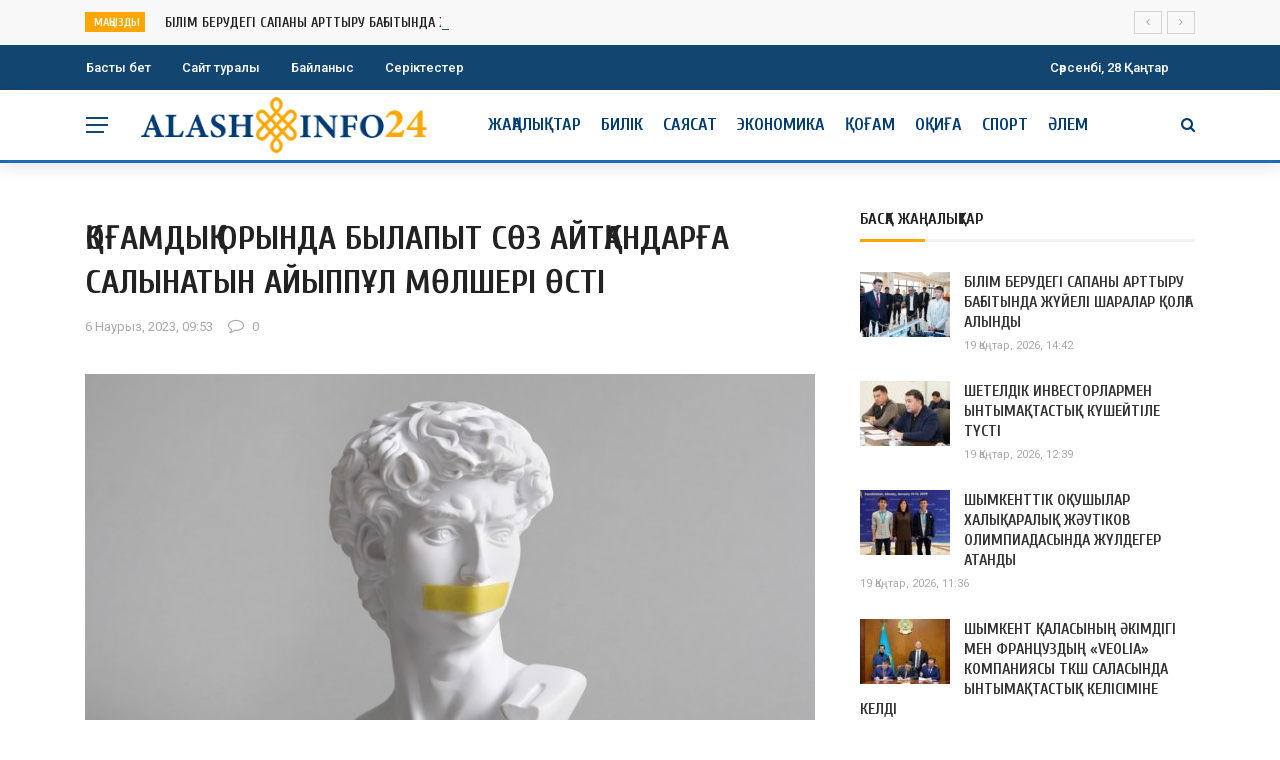

--- FILE ---
content_type: text/css
request_url: https://alashinfo.kz/wp-content/themes/rubik/css/responsive.css?ver=6.0
body_size: 7617
content:
@media (min-width: 1360px){
    .canvas-menu-wrap.right {
        float: right;
        margin-right: 40px;
    }
    /** Tech 1 Grid */
    .module-tech-grid .bkmodule-fw ul li {
        height: 220px;
    }    
    .module-tech-grid .bkmodule-fw ul li:nth-child(4), 
    .module-tech-grid .bkmodule-fw ul li:nth-child(5), 
    .module-tech-grid .bkmodule-fw ul li:nth-child(6) {
        height: 280px;
    }
    .module-tech-grid .bkmodule-fw ul li:first-child {
        height: 440px;
    }
    /** Pyramid Grid **/
    .module-pyramid-grid .bkmodule-fw ul li {
        height: 260px;
    }
    .module-pyramid-grid .bkmodule-fw ul li:first-child , .module-pyramid-grid .bkmodule-fw ul li:nth-child(2) {
        height: 360px;
    }
    /** Grid 1 **/
    .module-grid-1 .bkmodule-fw ul li:first-child, .module-grid-1 .bkmodule-fw ul li:nth-child(2) {
        height: 360px;
    }
    .module-grid-1 .bkmodule-fw ul li {
        height: 240px;
    }
    /** Grid 2 **/
    .module-grid-2 .bkmodule-fw ul li:first-child {
        height: 500px;
    }
    .module-grid-2 .bkmodule-fw ul li, .module-grid-2 .bkmodule-fw ul li:nth-child(2) {
        height: 250px;
    }
    /** Grid 3 **/
    .module-grid-3 .bkmodule-fw ul li:first-child {
        height: 500px;
    }
    .module-grid-3 .bkmodule-fw ul li {
        height: 250px;
    }
    /** Grid 4 **/
    .module-grid-4 .bkmodule-fw ul li:first-child {
        height: 520px;
    }
    .module-grid-4 .bkmodule-fw ul li {
        height: 260px;
    }
    /** Grid 5 **/
    .module-grid-5 .bkmodule-fw ul li:first-child {
        height: 520px;
    }
    .module-grid-5 .bkmodule-fw ul li {
        height: 260px;
    }
    /** Grid 6 **/
    .module-grid-6 .bkmodule-fw .grid6-col:first-child .content_in {
        height: 520px;
    }
    .module-grid-6 .bkmodule-fw .grid6-col .content_in {
        height: 260px;
    }
    /** Grid 9 **/
    .module-grid-9 .bkmodule-fw ul li:first-child {
        height: 480px;
    }
    .module-grid-9 .bkmodule-fw ul li {
        height: 240px;
    }
    /** Grid 10 **/
    .module-grid-10 .bkmodule-fw .grid10-col:first-child .content_in {
        height: 480px;
    }
    .module-grid-10 .bkmodule-fw .grid10-col .content_in {
        height: 240px;
    }
    /** Grid 11 **/
    .module-grid-11 .bkmodule-fw .grid11-col-1 .content_in:first-child, .module-grid-11 .bkmodule-fw .grid11-col-3 .content_in:last-child {
        height: 480px;
    }
    .module-grid-11 .bkmodule-fw .grid11-col .content_in {
        height: 240px;
    }
}
@media (max-width: 1109px){
    #page-wrap {
        width: 1000px;
    }
    .bkwrapper {
        width: 1000px !important;
        margin-left: auto !important;
        margin-right: auto !important;
    }
    .bkmodule {
        margin-left: 0;
        margin-right: 0;
        width: 100%;
    }
    /*** header ***/
    .header-inner {
        display: inherit;   
    }
    .header .logo img {
        width: inherit;
    }
    .header .logo a {
        display: block;
        display: inline-block;
    }
    .header .logo {
        float: none;
        text-align: center;
        width: 100%;
        display: inline-block;                
     }
    .header-wrap .header-banner {
        display: block;
        width: 100%;
        text-align: center;
        margin-top: 20px;
    }       
    .header-social {
        position: static;
    }  
    .header-social li {
        float: none;
        display: inline-block;
    }   
    .header-social ul {
        margin-bottom: 0;
    }
    .bk-header-index-wrap li {
        width: 25%;
    }
    .bk-header-index-wrap li:last-child {
        display: none;
    }
    /*** Top menu ***/    
    #main-search input {
        text-align: center;
        padding-right: 50px;  
    }
/*** module-feature2 ***/
    .module-feature2 .readmore {
        display: none;
    }
    .module-feature2 .content_out .excerpt {
        margin-bottom: 0;
    }
    .module-feature2 .content_out .meta-wrap {
        margin-top: 20px;
    }
/** Feature Slider **/
    .module-boxed-slider .flexslider {
        height: 480px;
    }
    .module-boxed-slider .flexslider .item .thumb {
        height: 480px;
    }
    .has-sb .module-boxed-slider .flexslider {
        height: 400px;
    }
    .has-sb .module-boxed-slider .flexslider .item .thumb {
        height: 400px;
    }
/** module-fw-slider **/
    .module-fw-slider .flexslider {
        height: 460px;
    }
    .module-fw-slider .flexslider .item .thumb {
        height: 460px;
    }
/*** Single Page ***/
    #bk-parallax-feat, #bk-fw-feat {
        height: 480px;
    }
    #bk-parallax-feat .s-feat-img {
        height: 480px;
        background-position: 50% 50% !important;
        background-attachment: initial;
    }
    #bk-fw-feat .s-feat-img {
        height: 480px;
    }
    .bk-embed-video, .bk-embed-audio {
        width: 40%;
    }   
}
@media (min-width: 991px){
    .canvas-menu-wrap.right {
        float: right;
        margin-right: 40px;
        margin-left: 30px;
    }
    .header-3 .main-nav .canvas-menu-wrap.right {
        float: right;
        margin-right: 10px;
        margin-left: 30px;
    }
    .header-6 .main-nav .canvas-menu-wrap.right {
        float: right;
        margin-right: 60px;
        margin-left: 30px;
    }
}
@media (max-width: 991px){
    #page-wrap {
        width: 780px;
    }
    .bkwrapper {
        width: 780px !important;
        margin-left: auto !important;
        margin-right: auto !important;
    }
    .container {
        margin-left: 0;
        margin-right: 0;
        width: 100%;
    }
    .rubik-show-991 {
        display: block;
    }
    .rubik-hidden-991 {
        display: none;
    }
    .ajax-search-result .s-list .content_out.small-post:nth-child(3) {
        margin-top: 30px;
    }
    .ajax-search-result .s-list .content_out.small-post:nth-child(3n+1) {
        clear: none;
    }
    .ajax-search-result .s-list .content_out.small-post:nth-child(2n+1) {
        clear: both;
    }
    /*** Menus ***/
    .main-nav-container {
        width: 100%;
    }
    .rubik-sticky-header .header-logo-wrapper {
        padding-right :0;
    }
    .bk-page-header .main-nav, .bk-page-header .main-nav-container {
        border-top: 0 !important;
    }
    /** Header 1 **/
    .header-1 .header-wrap .canvas-menu-wrap .logo {
        display: table-cell;
        vertical-align: middle;
    }
    .header-1 .header-wrap .canvas-menu-wrap .logo img{
        max-height: 55px;
        margin-left: 50px;
        display: block;
    }
    .header-1 .main-nav .canvas-menu-wrap {
        display: table;
    }
    .header-1 .header-logo-wrapper, .top-bar,
    .header-12 .header-logo-wrapper {
        display: none;
    }
    /** header 2 **/
    .header-2 .main-nav .canvas-menu-wrap, .header-5 .main-nav .canvas-menu-wrap, .canvas-menu-wrap {
        margin-right: 0;
    }
    /** Header 3 ***/
    .header-3 .main-nav .canvas-menu-wrap {
        margin-right: 30px;
    }
    .header-3 .main-nav .canvas-menu-wrap {
        display: block;
    }
    .header-3 .main-nav .header-logo-wrapper {
        padding-right: 0;
    }
    .header-3 .main-nav .header-logo-wrapper img, .header-4 .header-wrap .canvas-menu-wrap .logo img {
        max-height: 80px;
        width: auto;
    }
    .header-3 .header-wrap .logo, .header-4 .header-wrap .canvas-menu-wrap .logo  {
        line-height: 101px;   
    }
    .main-menu, .header-type-2 .main-menu, .header-type-2 .logo, .header-3 .main-menu{
        display: none;   
    }
    /** Header 4 **/
    .header-4 .main-nav .canvas-menu-wrap {
        display: table;
        border-bottom: 0;
    }
    /** Header 6 **/
    .header-6 .main-nav-inner {
        padding: 0;
        width: 100% !important;
    }
    .header-6 .main-nav-container {
        box-sizing: border-box !important;
    }    
    
    .header-7 .header-wrap .logo {
        line-height: 66px;
    }
    .header-7 .main-nav .header-logo-wrapper img {
        max-height: 60px;
        width: auto;
    }
    .header-12 .main-nav .ajax-search-wrap, .header-12 .main-nav .rubik-ajax-search-bg {
        display: block;
    }
    /** Header Index **/
    .bk-header-index-wrap li {
        width: 33.333%;
    }
    .bk-header-index-wrap li:nth-child(4) {
        display: none;
    }
/*** Module Feature 1 ***/
    .module-feature1 .primary-post h4 {
        font-size: 24px !important;
    }
    .module-feature1 .content_in .title {
        font-size: 20px !important;
    }
    .module-feature1 .content_in .post-wrap {
        height: 280px;
    }
/*** module-feature2 ***/
    .module-feature2 .feat-img {
        float: none;
    }
    .module-feature2 .flexslider {
        height: auto !important;
    }
    .module-feature2 .post-c-wrap {
        padding-left: 15px;
        margin-top: 26px;
    }
    .module-feature2 .flex-direction-nav {
        height: 50px;
        margin-top: 30px;
        position: relative;
    }
    .module-feature2 .flex-direction-nav li a.flex-next, .module-feature2 .flexslider:hover .flex-next {
        left: 65px;
        right: inherit;
    }
    .module-feature2 .flex-direction-nav li a.flex-prev, .module-feature2 .flexslider:hover .flex-prev {
        left: 15px;
        right: inherit;
    }
    .module-feature2 .content_out .excerpt {
        max-height: inherit;
    }
/*** Module Feature 3 **/
    .module-feature3-block .rubik-featured3-main .thumb, .module-feature4-block .rubik-featured4-main .thumb {
        height: 420px;
    }
    .module-feature3-block .list-small-post li, .module-feature4-block .list-small-post .small-post {
        border-color: rgba(0, 0, 0, 0.16);
    }
    .module-feature3-block .list-small-post li:nth-child(2n+2) {
        border-right: 0;
    }
    .module-feature3-block .list-small-post, .module-feature4-block .list-small-post {
        margin-top: 30px;
    }
    .module-feature3-block .list-small-post li:nth-child(n+3) {
        margin-top: 30px;
    }
/*** Grid Carousel ***/
    .module-grid-carousel .carousel-single-item .post-c-wrap .title {
        font-size: 24px !important;
    }
    .module-grid-carousel .carousel-double-item .post-c-wrap .title {
        font-size: 22px !important;
    }
/*** module-hero ***/
    .module-hero > div.row > div {
        margin-top: 30px;
    }
    
    .module-hero > div.row > div:first-child, .module-hero > div.row > div:first-child .list-small-post li:last-child {
        margin-top: 0;
    }
    .module-hero .small-posts-col:first-child {
        padding-right: 15px;
        margin-bottom: 30px;
    }
    .module-hero .small-posts-col:first-child .content_in {
        padding-right: 15px;
    }
    
    .module-hero .small-posts-col:last-child {
        padding-left: 15px;
        clear: both;
        margin-top: 30px;
    }
    .module-hero .small-posts-col:last-child .content_in {
        padding-left: 15px;
    }
    .module-hero .small-posts-col:last-child li:last-child {
        margin-top: 0;
    }
    .module-hero .large-post {
        padding-left: 15px;
        padding-right: 15px;
        margin-bottom: 30px;
    }
/** Featured Slider **/
    .featured-slider-wrapper, .gallery-wrap, .slick-initialized .bk-slick-thumbnail {
        max-height: 480px;
    }
/** Boxed Slider **/
    .module-boxed-slider .flexslider {
        height: 420px;
    }
    .module-boxed-slider .flexslider .item .thumb {
        height: 420px;
    }
/** Tech Grid & Pyramid Grid**/
    .module-tech-grid ul li .post-c-inner, .module-pyramid-grid ul li .post-c-inner {
        padding: 15px !important;
    }
    .module-tech-grid ul li .title, .module-pyramid-grid ul li .title {
        font-size: 20px !important;
    }
    .module-tech-grid ul li:first-child .title {
        font-size: 24px !important;
    }
/** Pyramid Grid **/
    .module-pyramid-grid ul li .title {
        font-size: 20px !important;
    }
    .module-pyramid-grid ul li:first-child .title, .module-pyramid-grid ul li:nth-child(2) .title {
        font-size: 24px !important;
    }
    .module-pyramid-grid ul li:first-child , .module-pyramid-grid ul li:nth-child(2) {
        height: 300px
    }
/** module-fw-slider **/   
    .module-fw-slider .flexslider {
        height: 400px;
    } 
    .module-fw-slider .flexslider .item .thumb {
        height: 400px;
    }
    .module-fw-slider .post-c-wrap .post-c-inner, .module-boxed-slider .post-c-wrap .post-c-inner{
        width: 80%;
    }
/*** module-row ***/
    .module-row ul li:nth-child(2n+1) {
        clear: both;
    }
    .module-row ul li:nth-child(n+3), .module-row.layout-4.wsb-module ul li:nth-child(n+3) {
        margin-top: 30px;
    }
    .module-row ul li:nth-child(3n+1), .module-row.layout-4.wsb-module ul li:nth-child(3n+1) {
        clear: none;
    }
    .module-row.layout-4.wsb-module ul li:nth-child(2n+1) {
        clear: both;
    }
/*** Block 2 FW ***/
    .module-block-2-fw .content_out.small-post:nth-child(3) {
        margin-top: 30px;
    }
    .module-block-2-fw .content_out.small-post:nth-child(3n+1) {
        clear: none;
    }
    .module-block-2-fw .content_out.small-post:nth-child(2n+1) {
        clear: both;
    }
/*** Block 5 FW **/
    .has-sb .module-block-5 ul li:nth-child(3n+1), .fullwidth .module-block-5 ul li:nth-child(4n+1) {
        clear: none;
    }
    .has-sb .module-block-5 ul li:nth-child(2n+1), .fullwidth .module-block-5 ul li:nth-child(3n+1) {
        clear: both;
    }
    .has-sb .module-block-5 ul li:nth-child(3), .fullwidth .module-block-5 ul li:nth-child(4) {
        margin-top: 25px;
    }
    .module-block-5 .post-c-wrap .title {
        font-size: 20px !important;
        margin-bottom: 2px;
    }
/** Row FW **/
    .module-row.fw-module ul li:nth-child(3n+1) {
        clear: none;
    }
    .module-row.fw-module ul li:nth-child(2n+1) {
        clear: both;
    }
    .module-row.fw-module ul li:nth-child(n+3) {
        margin-top: 40px;
    }
/*** bk-masonry ***/
    .fullwidth .bk-masonry-content .item:nth-child(n+3) {
        margin-top: 40px;
    }
/** Large Blog **/
    .module-large-blog ul li.col-md-6:nth-child(2) .content_out {
        margin-top: 60px;
    }
/*** Square Grid ***/
    .square-grid-3 ul li:nth-child(n+3){
        margin-top: 30px;
    }
/** Grid 1 **/
    .module-grid-1 ul li {
        width: 50%;
    }
    .module-grid-1 ul li:first-child .title, .module-grid-1 ul li:nth-child(2) .title {
        font-size: 22px !important;
    }
    .module-grid-1 ul li .title {
        font-size: 20px !important;
    }
/*** Grid 2 ***/
    .module-grid-2 ul li {
        width: 50%;
    }
    .module-grid-2 ul li:first-child .title {
        font-size: 22px !important;
    }
    .module-grid-2 ul li .title {
        font-size: 20px !important;
    }
/*** Grid 3 ***/
    .module-grid-3 ul li:first-child, .module-grid-3 ul li {
        width: 50%;
    }
    .module-grid-3 ul li:first-child .title {
        font-size: 22px !important;
    }
    .module-grid-3 ul li .title {
        font-size: 20px !important;
    }
/*** Grid 4 ***/
    .module-grid-4 ul li:nth-child(2), .module-grid-4 ul li {
        width: 50%;
    }
    .module-grid-4 ul li:last-child {
        width: 100%;
    }
    .module-grid-4 ul li:first-child .title {
        font-size: 22px !important;
    }
    .module-grid-4 ul li .title {
        font-size: 20px !important;
    }
/*** Grid 5 ***/
    .module-grid-5 ul li {
        width: 50%;
    }
    .module-grid-5 ul li:last-child {
        width: 100%;
    }
    .module-grid-5 ul li:first-child .title {
        font-size: 22px !important;
    }
    .module-grid-5 ul li .title {
        font-size: 20px !important;
    }
/** Grid 6 **/
    .module-grid-6 .grid6-col {
        position: static;
        width: 50%;
    }
    .module-grid-6 .grid6-col:last-child {
        width: 100%;
    }
    .module-grid-6 .grid6-col:last-child .content_in {
        width: 50%;
        float: left;
    }
    .module-grid-6 ul li:first-child .title {
        font-size: 22px !important;
    }
    .module-grid-6 ul li .title {
        font-size: 20px !important;
    }
/** Grid 7 **/
    .module-grid-7 .grid7-col {
        position: static;
        width: 100%;
        margin-top: 30px;
    }
    .module-grid-7 .grid7-col .content_out {
        width: 48%;
        float: left;
        margin-right: 4%;
    }
    .module-grid-7 .grid7-col .content_out:last-child {
        margin-right: 0;
        margin-top: 0;
    }
    .module-grid-7 .grid7-col:first-child {
        width: 100%;
        padding: 0;
        margin-top: 0;
    }
    .module-grid-7 .grid7-col:first-child .content_in .post-c-wrap {
        bottom: 0;
    }
    .module-grid-7 ul li:first-child .title {
        font-size: 24px !important;
    }
    .module-grid-7 ul li .title {
        font-size: 18px !important;
    } 
/** Grid 8 **/
    .module-grid-8 .grid8-col {
        position: static;
        width: 100%;
        margin-top: 30px;
    }
    .module-grid-8 .grid8-col .content_out {
        width: 48%;
        float: left;
        margin-right: 4%;
    }
    .module-grid-8 .grid8-col .content_out:last-child {
        margin-right: 0;
        margin-top: 0;
    }
    .module-grid-8 .grid8-col:first-child {
        width: 100%;
        padding: 0;
        margin-top: 0;
    }
    .module-grid-8 ul li:first-child .title {
        font-size: 24px !important;
    }
    .module-grid-8 .grid8-col:first-child .content_in .post-c-wrap {
        bottom: 0;
    }
    .module-grid-8 ul li .title {
        font-size: 18px !important;
    }
/** Grid 9 **/
    .module-grid-9 ul li {
        width: 50%;
    }
    .module-grid-9 ul li.grid-post-0 .title{
        font-size: 22px !important;
    }
    .module-grid-9 ul li.bk-post-title-small .title{
        font-size: 20px !important;
    }
/** Grid - 10 ***/
    .module-grid-10 .grid10-col {
        width: 50%;
        position: static;
        float: left;
    }
    .module-grid-10 .grid10-col.grid10-col-3 {
        width: 100%;
    }
    .module-grid-10 .grid10-col.grid10-col-3 > div {
        width: 50%;
        float: left;
    }
    .module-grid-10 .grid10-col:first-child .title {
        font-size: 22px !important;
    }
    .module-grid-10 .grid10-col .title {
        font-size: 20px !important;
    }
    .module-grid-10 .grid10-bottom-col {
        width: 100%;
    }
    .module-grid-10 .grid10-bottom-col > div {
        width: 50%;
        float: left;
    }
    /** Grid- 11 **/
    .module-grid-11 .grid11-col {
        width: 50%;
    }
    .module-grid-11 .grid11-col:last-child {
        width: 100%;
    }
    .module-grid-11 .grid11-col:last-child > div {
        width: 50%;
        float: left;
        height: 225px !important;
    }
    .module-grid-11 .grid11-col .title {
        font-size: 20px !important;
    }
    .module-grid-11 .grid11-col-1 .grid-post-0 .title, .module-grid-11 .grid11-col-3 .grid-post-6 .title {
        font-size: 22px !important;
    }
    /** Grid 14 **/
    .module-grid-14 ul li:first-child {
        width: 100%;
    }
    .module-grid-14 ul li {
        width: 33.33%;
        max-height: 320px;
    }
    .module-grid-14 ul li:nth-child(2) .post-c-wrap, .module-grid-14 ul li:nth-child(5) .post-c-wrap {
        border-left: 1px solid #e5e5e5;
    }
    .module-grid-14 li:nth-child(4) .post-c-wrap {
        border-left: 0;
        border-bottom: 0;
    }
    .module-grid-14 ul li:first-child .title {
        font-size: 24px !important;
    }
    .module-grid-14 ul li .title {
        font-size: 18px !important;
    }

/*** Youtube Playlist ***/
    .module-youtube-playlist.playlist-layout1 .bk-currently-playing {
        padding-right: 15px;
    }
    .module-youtube-playlist.playlist-layout1 .bk-playlist-videos {
        padding-left: 15px;
        padding-right: 15px;
    }
/*** Blog ***/
    .bk-blog-content {
        margin-right: 0;
    }
/** Sidebar **/
    .has-sb > div > .content-wrap, .has-left-sidebar > div > div {float: none !important;}
    
    .single .main, .single .sidebar {float: none !important;}
    
    .has-sb .sidebar {float: none !important;}
    
    .has-sb {
        width: 100%;
    }
    .sidebar-wrap {
        width: 100% !important;
    }
    .sidebar {
        border-left: none;
        padding-left: 15px !important;
        padding-right: 15px !important;
        margin-top: 52px;
    }
    .widget_latest_posts_3 .row-type h4, .widget_latest_posts_5 .row-type h4, .widget_latest_posts_7 .row-type:nth-child(n+2) h4 {
        font-size: 18px;
    }
/** Social Counter **/

/** Ads **/
    .bk-ads li {
        margin-top: 20px;
    }
    .bk-ads li:first-child {
        margin-top: 0;
    }
/*** Single Page ***/
    #bk-parallax-feat, #bk-fw-feat {
        height: 420px;
    }
    #bk-parallax-feat .s-feat-img {
        height: 420px;
    }
    #bk-fw-feat .s-feat-img {
        height: 420px;
    }
    .bk-embed-audio {
        height:150px !important;
    }
    .s-template-6 .s_header_col8 {
        position: static;
    }
/** Shortcode **/
    .bkparallaxsc, .bkparallaxsc .parallaximage {
        max-height: 430px;
    }
    .bkparallaxsc-details {
        padding: 0 100px;
    }
    .bkteamsc .team-member.four-item:nth-child(4n+1){
        clear: none;
    }
    .bkteamsc .team-member.four-item:nth-child(3n+1) {
        clear: both;
    }
    .bkteamsc .team-member.four-item:nth-child(n+4){
        margin-top: 30px;
    }
    /** Footer **/
    .footer-d3 .footer-sidebar, .footer_1_3 .footer-sidebar {
        width: 100% !important;
    }
    .footer-sidebar {
        padding-left: 25px !important;
        padding-right: 25px !important;
    }
    .footer-sidebar:nth-child(n+2){
        margin-top: 40px;
    }
}
@media (max-width: 768px) {
    #page-wrap {
        width: 750px;
    }
    .bkwrapper {
        width: 750px !important;
        margin-left: auto !important;
        margin-right: auto !important;
    }
    .module-title, .page-title {
        margin-bottom: 44px;
    }
    .has-sb .bk-masonry-wrap, .has-sb .module-title {
        margin-right: 0;
    }
    .ajax-search-result .s-list .content_out.small-post:nth-child(2) {
        margin-top: 30px;
    }
    .ajax-search-result .s-list .content_out.small-post:nth-child(2n+1) {
        clear: none;
    }
/** Module Hero **/
    .module-hero > div.row > div, .module-hero .list-small-post li:last-child, .module-hero > div.row > div:first-child .list-small-post li:last-child {
        margin-top: 30px;
    }
    .module-hero .small-posts-col:last-child li:last-child {
        margin-top: 30px;
    }
    .module-hero .content_in .post-c-wrap .title {
        font-size: 22px !important;
    }
    .module-hero .large-post .post-c-wrap .title {
        font-size: 24px !important;
    }
/*** Row type **/
    .module-row .row-type {
        width: 50%;
        padding: 0 15px;
        float: left;        
    }
    .bk-masonry-content .item{
        width: 50%;
        padding: 0 15px;        
    }
    .row-type h4 {
        font-size: 24px !important;
    }
    .row-type.col-sm-6  h4, .row-type.col-xs-6 h4 {
        font-size: 20px !important;
    }
    .module-row.layout-4.wsb-module ul li:nth-child(3n+1) {
	   clear: none;
    }
    .module-row.layout-4.wsb-module ul li:nth-child(2n+1) {
        clear: both;
    }
    .module-row.layout-4.wsb-module ul li:nth-child(n+4) {
    	margin-top: 0;
    }
    .module-row.layout-4.wsb-module ul li:nth-child(n+3) {
        margin-top: 40px;
    }
/*** Feature 3 **/
    .module-feature3-block .list-small-post li {
        border-right: 0 !important;
    }
    .module-feature3-block .list-small-post li .post-c-wrap {
        border-top: 1px solid rgba(0, 0, 0, 0.1);
    }
    .module-feature3-block .list-small-post li:first-child .post-c-wrap{
        border-top: 0;
    }
    .module-feature3-block .list-small-post li:nth-child(n+1) {
        margin-top: 0;
    }    
    .module-feature3-block .list-small-post li:nth-child(n+2) .post-c-wrap{
        margin-top: 15px;
        padding-top: 15px;
    }
    .module-feature3-block .large-post-content .title, .module-feature4-block .large-post-content .title {
        font-size: 24px !important;
    }
    .module-feature3-block .list-small-post .title, .module-feature4-block .list-small-post .title {
        font-size: 18px !important;
    }
/*** bk-slider-module ***/
    .bk-slider-module .flexslider .item h4 {
        font-size: 24px !important;
    }
    .bk-slider-module .flexslider .item, .bk-slider-module .flexslider {
        height: auto;
    }
/** SQuare Grid **/
    .module-square-grid .content_in .post-c-wrap .title {
        font-size: 24px !important;
    }
/** Carousel **/
    .module-carousel .post-c-wrap .title {
        font-size: 22px !important;
    }
    .module-carousel-type2 .post-c-wrap .title {
        font-size: 22px !important;
    }
/** Featured slider module **/
    .featured-slider-wrapper, .gallery-wrap, .slick-initialized .bk-slick-thumbnail {
        max-height: 455px;
    }
    .featured-slider-wrapper .post-c-wrap .title {
        font-size: 30px !important;
    }
/*** Module Feature 1 ***/
    .module-feature1 .primary-post h4 {
        font-size: 24px !important;
    }
    .module-feature1 .content_in .title {
        font-size: 22px !important;
    }
/** Block 1 **/
    .module-block-1 .list-small-post li:nth-child(n+2) .post-c-wrap {
        padding-top: 15px;
    }
    .fullwidth .module-block-1 .list-small-post li:nth-child(2) {
        margin-top: 25px;
    }
    .fullwidth .module-block-1 .post-c-wrap .title {
        font-size: 26px !important;
    }
    .fullwidth .module-block-1 .content_out.small-post h4, .content_out.small-post h4 {
        font-size: 17px !important;
    }
/*** Block 2 ***/
    .module-block-2 .content_out.small-post:nth-child(2) {
        margin-top: 30px;
    }
    
/*** Block 2 FW ***/
    .module-block-2-fw .content_out.small-post:nth-child(2), .module-block-2-fw .content_out.small-post:nth-child(3) {
        margin-top: 30px;
    }

/*** Block 3 ***/
    .module-block-3 .list-small-post li .post-c-wrap {
        padding-top: 15px;
    }
/*** Block 4 FW **/
    .module-block-4 .list-small-post li:nth-child(n+3) .post-c-wrap {
        padding-top: 15px;
    }
    .square-grid-type .post-c-wrap .title {
        font-size: 22px !important;
    }
/*** Block 5 FW ***/
    .module-block-5 ul li:nth-child(n+3) {
        margin-top: 25px;
    }
    .module-block-5 .post-c-wrap .title {
        font-size: 20px !important;
    }
    .fullwidth .module-block-5 ul li:nth-child(3n+1) {
        clear: none;
    }
    .fullwidth .module-block-5 ul li:nth-child(2n+1) {
        clear: both;
    }
/*** Block 6 ***/
    .module-block-6 .list-small-posts li .post-c-wrap {
        padding-top: 15px;
    }
/** Sidebar **/
    .related-box ul li:nth-child(n+2) {
        margin-top: 20px;
    }
/** Single page **/
    .bk-embed-video, .bk-embed-audio {
        top: 5%;   
    }
    
/** Shortcode **/
    .bkparallaxsc-details {
        padding: 0 50px !important;
    }
    .bkparallaxsc, .bkparallaxsc .parallaximage {
        max-height: 350px !important;
    }
    .bkteamsc .team-member.three-item:nth-child(3n+1), .bkteamsc .team-member.four-item:nth-child(3n+1){
        clear: none;
    }
    .bkteamsc .team-member.three-item:nth-child(n+4), .bkteamsc .team-member.four-item:nth-child(n+4){
        margin-top: 0;
    }
    .bkteamsc .team-member.three-item:nth-child(2n+1), .bkteamsc .team-member.four-item:nth-child(2n+1){
        clear: both;   
    }
    .bkteamsc .team-member.three-item:nth-child(n+3), .bkteamsc .team-member.four-item:nth-child(n+3){
        margin-top: 30px;
    }

    /*** Module Feature 1 ***/
    .module-feature1 .sub-post, .module-feature1 .sub-post:last-child {
        margin-top: 40px;
    }
    /*** Square Grid ***/
    .module-square-grid ul li:nth-child(n+2){
        margin-top: 30px;
    }
    /** Block 1 **/
    .module-block-1 .list-small-post {
        margin-top: 32px;
    }
    /** Block 3 **/
    .module-block-3 .large-post:nth-child(n+1) {
        margin-top: 25px;
    }
    .module-block-4 .item.square-grid-type:nth-child(n+1) {
        margin-top: 25px;
    }
    /** Module Block 11 **/
    .module-block-11 .bk-block-11-wrap .title, .module-block-12 .bk-block-12-wrap .title {
        font-size: 17px !important;
    }
    .module-block-11 ul li:nth-child(2) .post-c-wrap, .module-block-12 ul li:nth-child(2) .post-c-wrap {
        padding-top: 15px;
        border-top: 1px solid #f2f2f2;
    }
    .module-block-11 .content_out.small-post:nth-child(2), .module-block-12 .content_out.small-post:nth-child(2) {
        margin-top: 15px;
    }
    .footer-d2 .footer-sidebar {
        width: 100% !important;
    }
    .s-post-header {
        max-width: 100%;
    }
}
@media (max-width: 749px) {
    #page-wrap {
        width: 100%;
    }
    .rubik-sticky-header .main-nav-inner {
        padding: 0 15px;
    }
    .header-6 .rubik-sticky-header .main-nav-inner .main-nav-container {
        padding-left: 15px;
    }
    .canvas-menu-wrap .menu-title {
        opacity: 0;
        font-size: 0;
        height: 60px;
        overflow-y: hidden;
    }
    .header-3 .main-nav .header-logo-wrapper, .header-3 .main-nav .main-nav-container, .header-3 .main-nav .main-menu > ul > li,
    .bk-page-header.header-3 .main-menu > ul > li > a:after {
        height: 80px;
    }
    .header-3 .main-nav .header-logo-wrapper, .header-3 .main-nav .main-menu > ul > li > a, .header-3 .main-nav .ajax-form-search i {
        line-height: 80px;
    }
    .header-3 .main-nav .ajax-search-result {
        margin-top: 80px;
    }
    .header-3 .main-nav .canvas-menu-wrap {
        min-height: 80px;
    }
    .header-3 .main-nav .ajax-form input {
        height: 76px;
    }
    .header-3 .main-nav .header-logo-wrapper img {
        max-height: 50px;
        width: auto;
        max-width: 180px;
        height: auto;
    }
    .header-3 .header-wrap .logo, .header-4 .header-wrap .canvas-menu-wrap .logo {
        line-height: 76px;
    }
    .header-3 .main-nav .canvas-menu-wrap {
        margin-right: 15px;
    }
    .bk-ud-logout-mobile {
        display: block;
        padding: 0 10px;
    }
    .row-type h4 {
        font-size: 24px !important;
    }
    .row-type.col-sm-6 h4, .row-type.col-xs-6 h4 {
        font-size: 20px !important;
    }
    .square-grid-type .post-c-wrap .title  {
        font-size: 22px !important;        
    }    
    .bkwrapper {
        width: 100% !important;
        margin-left: auto !important;
        margin-right: auto !important;
    }
    .module-breaking-carousel .content_out.small-post .meta .post-date, .module-breaking-carousel .content_out.small-post .meta .post-category:after {
        display: none;
    }
    .container {
        padding-left: 15px;
        padding-right: 15px;
    }
    .module-hero .row-type, .module-row .row-type, .module-masonry .row-type, .bk-masonry-content .item {
        width: 100%;
        float: none;
    }
    .module-hero .row-type:nth-child(n+2), .module-row .row-type:nth-child(n+2), .module-masonry .row-type:nth-child(n+2), .bk-masonry-content .item:nth-child(2) {
        margin-top: 40px;
    }
    .module-hero .content_in .post-c-wrap .title {
        font-size: 22px !important;
    }
    .module-hero .large-post .post-c-wrap .title {
        font-size: 24px !important;
    }
/** Featured slider module **/
    .featured-slider-wrapper .post-c-wrap .title {
        font-size: 28px !important;
        margin: 12px 0;
    }
    
/** Feature 1 **/
    .module-feature2 .content_out h4 {
        font-size: 24px !important;
    }
    .module-feature2 .content_out .excerpt {
        font-size: 15px;
    }
    .module-feature2 .content_out .meta-wrap {
        margin-top: 15px;
    }
/*** Feature 3 **/
    .module-feature3-block .large-post-content .title, .module-feature4-block .large-post-content .title {
        font-size: 28px !important;
    }
/** Slider **/
    .bk-slider-module .flexslider .item h4 {
        font-size: 28px !important;
        margin: 15px 0;
    }
/*** Grid Carousel ***/
    .module-grid-carousel .carousel-single-item .post-c-wrap .title {
        font-size: 24px !important;
        margin: 10px 0 5px 0;
    }
    .module-grid-carousel .carousel-double-item .post-c-wrap .title {
        font-size: 22px !important;
        margin: 10px 0 5px 0;
    }
    .module-grid-carousel .carousel-single-item .thumb{
        height: 482px;
    }
    .module-grid-carousel .carousel-double-item .thumb{
        height: 240px;
    }
    .module-grid-carousel .post-c-wrap .post-c-inner {
        width: 95%;
    }
/** module-large-blog **/
    .module-large-blog .post-c-wrap .meta {
        font-size: 12px;
    }
    .module-large-blog .post-c-wrap h4 {
        font-size: 24px !important;
    }
    /** Tech Grid **/    
    .module-tech-grid ul li {
        width: 50%;
    }
    .module-tech-grid ul li:last-child {
        width: 100%;
    }
    .module-tech-grid ul li:first-child {
        width:100%;
    }
    .module-tech-grid ul li:nth-child(2), .module-tech-grid ul li:nth-child(3) { 
        width: 50%;
    }
    .module-tech-grid.normal-grid ul li:nth-child(1) {
        border-left: 0;
        border-right: 0;
    }
    .module-tech-grid.normal-grid ul li:nth-child(3) {
        border-left: 1px solid #fff;
        border-right: 0;
    }
    .module-tech-grid.normal-grid ul li:nth-child(4) {
        border-right: 1px solid #fff;
        border-left: 0;
    }
    .module-tech-grid.normal-grid ul li:nth-child(5) {
        border-left: 1px solid #fff;
        border-right: 0;
    }
    .module-tech-grid.normal-grid ul li:nth-child(6) {
        border-left: 0;
        border-right: 0;
    }
    .module-tech-grid ul li .title {
        font-size: 20px !important;
    }
    .module-tech-grid ul li:first-child .title {
        font-size: 24px !important;
    }
/** Pyramid Grid **/
    .module-pyramid-grid ul li {
        height: 300px;
    }
    .module-pyramid-grid ul li:nth-child(3), .module-pyramid-grid ul li:nth-child(4) {
        width: 50%;
    }
    .module-pyramid-grid ul li:nth-child(4) {
        border-right: 0;
    }
    .module-pyramid-grid ul li:nth-child(5) {
        width: 100%;
        border-left: 0;
    }
    .module-pyramid-grid ul li .title {
        font-size: 22px !important;
    }
    .module-pyramid-grid ul li:first-child .title, .module-pyramid-grid ul li:nth-child(2) .title {
        font-size: 24px !important;
    }
/** Grid 1 **/
    .module-grid-1 ul li, .module-grid-1 ul li:first-child, .module-grid-1 ul li:nth-child(2) {
        width: 100%;
    }
    .module-grid-1 ul li:first-child .title, .module-grid-1 ul li:nth-child(2) .title {
        font-size: 24px !important;
    }
    .module-grid-1 ul li .title {
        font-size: 22px !important;
    }
/*** Grid 2 ***/
    .module-grid-2 ul li:first-child, .module-grid-2 ul li:nth-child(2) {
        height: 225px;
    }
    .module-grid-2 ul li, .module-grid-2 ul li:first-child {
        width: 100%;
    }
    .module-grid-2 ul li:first-child .title {
        font-size: 24px !important;
    }
    .module-grid-2 ul li .title {
        font-size: 22px !important;
    }
/*** Grid 3 ***/
    .module-grid-3 ul li:first-child {
        height: 225px;
    }
    .module-grid-3 ul li:first-child, .module-grid-3 ul li {
        width: 100%;
    }
    .module-grid-3 ul li:first-child .title {
        font-size: 24px !important;
    }
    .module-grid-3 ul li .title {
        font-size: 22px !important;
    }
/*** Grid 4 ***/
    .module-grid-4 ul li:first-child {
        height: 225px;
    }
    .module-grid-4 ul li {
        width: 100% !important;
    }
    .module-grid-4 ul li:first-child .title {
        font-size: 24px !important;
    }
    .module-grid-4 ul li .title {
        font-size: 22px !important;
    }
    /*** Grid 5 ***/
    .module-grid-5 ul li:first-child {
        height: 225px;
    }
    .module-grid-5 ul li {
        width: 100% !important;
    }
    .module-grid-5 ul li:first-child .title {
        font-size: 24px !important;
    }
    .module-grid-5 ul li .title {
        font-size: 22px !important;
    }
/** Grid 6 **/
    .module-grid-6 .grid6-col:first-child .content_in {
        height: 225px;
        }
    .module-grid-6 .grid6-col {
        width: 100% !important;
    }
    .module-grid-6 .grid6-col .content_in {
        width: 100% !important;
    }
    .module-grid-6 ul li:first-child .title {
        font-size: 24px !important;
    }
    .module-grid-6 ul li .title {
        font-size: 22px !important;
    }
/** Grid 7 **/
    .module-grid-7 ul li:first-child .title {
        font-size: 22px !important;
    }
/** Grid 8 **/
    .module-grid-8 ul li:first-child .title {
        font-size: 22px !important;
    }
/** Grid 9 **/
    .module-grid-9 ul li:first-child {
        height: 225px;
    }
    .module-grid-9 ul li {
        width: 100% !important;
    }
    .module-grid-9 ul li.grid-post-0 .title {
        font-size: 24px !important;
    }
    .module-grid-9 ul li.bk-post-title-small .title {
        font-size: 22px !important;
    }
/** Grid - 10 ***/
    .module-grid-10 .grid10-col:first-child .content_in {
        height: 225px;
    }
    .module-grid-10 .grid10-col, .module-grid-10 .grid10-col:first-child {
        width: 100%;
    }
    .module-grid-10 .grid10-col.grid10-col-3 > div {
        width: 100%;
    }
    .module-grid-10 .grid10-col:first-child .title {
        font-size: 24px !important;
    }
    .module-grid-10 .grid10-col .title {
        font-size: 22px !important;
    }
    .module-grid-10 .grid10-bottom-col > div {
        width: 100%;
    }
    /** Grid- 11 **/
    .module-grid-11 .grid11-col {
        width: 100%;
    }
    .module-grid-11 .grid11-col > div {
        width: 100% !important;
        height: 225px !important;
    }
    .module-grid-11 .grid11-col .title {
        font-size: 22px !important;
    }
    .module-grid-11 .grid11-col-1 .grid-post-0 .title, .module-grid-11 .grid11-col-3 .grid-post-6 .title {
        font-size: 24px !important;
    }
    /** Grid 14 **/
    .module-grid-14 ul li {
        width: 50%;
    }
    .module-grid-14 ul li:nth-child(4) .post-c-wrap, .module-grid-14 ul li:nth-child(6) .post-c-wrap {
        border-left: 1px solid #e5e5e5;
    }
    .module-grid-14 ul li:nth-child(5) .post-c-wrap {
        border-left: 0;
        border-bottom: 0;
    }
    .module-grid-14 ul li:first-child .title {
        font-size: 22px !important;
    }
    /** Block 1 **/
    .fullwidth .module-block-1 .post-c-wrap .title {
        font-size: 24px !important;
    }
    /** Module Block 6 **/
    .module-block-6 .block6-medium-posts li {
        width: 50%;
        float: left;
        margin-top: 30px;
    }
    .module-block-6 .large-post .title {
        font-size: 24px !important; 
    }
    .module-block-6 .block6-medium-posts li .title {
        font-size: 20px !important;
    }
    /** Module Block 7 **/
    .module-block-7 .block7-small-posts li {
        width: 50%;
        float: left;
        margin-top: 30px;
    }
    .module-block-7 .large-post .title {
        font-size: 24px !important; 
    }
    .module-block-7 .block7-small-posts li:first-child .title {
        font-size: 20px !important;
    }
    /** Module Block 8 **/
    .module-block-8 .block8-small-posts {
        margin-top: 30px;
    }
    .module-block-8 .large-post .title {
        font-size: 24px !important;
    }
    .module-block-8 .block8-small-posts .small-post .title {
        font-size: 16px !important;
    }
    /** Classic Blog **/
    .module-classic-blog .post-c-wrap .title {
        font-size: 20px !important;
    }
/** Single page **/
    .s-post-header {
        padding: 0;
    }
    .single-page .article-wrap > .row {
        margin: 0;
    }
    .single-page .sidebar {
        margin-top: 32px;
    }
    .bk-score-box {
        margin: 0 auto;
        float: none;
    }
    .bk-review-box .bk-summary {
        width: 100%;
        float: none;
        margin-bottom: 32px;
        background-color: #f8f8f8;
        padding: 12px;
    }
    .bk-author-box .bk-author-avatar {
        float: none;
        text-align: center;
        margin-bottom: 8px;
    }
    .bk-author-box .author-info {
        padding-left: 0;
        position: relative;
        text-align: center;
    }
    .bk-author-box .author-info .bk-author-page-contact {
        position: static;
        margin-top: 15px;
    }
    
/**.bk-review-box **/
    .bk-review-box {
        margin: 0 0 16px 0 !important;
        width: 100% !important;
        
    }
    
/*** Single Page ***/
    #bk-parallax-feat, #bk-fw-feat {
        height: 350px;
    }
    #bk-parallax-feat .s-feat-img {
        height: 350px;
    }
    #bk-fw-feat .s-feat-img {
        height: 350px;
    }
    .bk-embed-video, .bk-embed-audio {
        min-width: 300px 
    }
    .s-post-header h1 {
        font-size: 28px !important;
    }
    .single-page .icon-play {
        font-size: 35px;
        width: 60px;
        height: 60px;
        line-height: 60px;
    }
    .single-page.bk-fullwidth .related-box .post-c-wrap h4 {
        font-size: 16px;
    }
/*** Footer ***/
    #footer-menu, .bk-copyright {
        float: none;
        text-align: center;
    }
    #footer-menu {
        margin-bottom: 4px;
    }
}
@media (max-width: 620px) {    

.footer-lower-right {
    float: left;
	}

    /** Header Index **/
    .bk-header-index-wrap li {
        width: 50%;
    }
    .bk-header-index-wrap li .title:before {
        display: none;
    }
    .bk-header-index-wrap li:nth-child(3) {
        display: none;
    }
    /** module-classic-blog **/
    .module-classic-blog .bk-mask {
        width: 100%;
        height: auto;
        margin-right: 0;
        float: none;
        overflow: hidden;
        margin-bottom: 20px;
    }
    .module-classic-blog.layout-2 .bk-mask {
        margin-left: 0;
        float: none;
    }
    .module-classic-blog .post-c-wrap {
        width: 100%;
        float: none;
        position: static;
    }   
    .module-classic-blog.layout-2 .post-c-wrap {
        right: auto;
        left: 0;
        float: none;
    }
    .square-grid-type .post-c-wrap .title  {
        font-size: 20px !important;        
    }   
    /** Carousel **/
    .module-carousel .post-c-wrap .title {
        font-size: 20px !important;
    }
    /** Row Type **/
    .row-type h4  {
        font-size: 24px !important;
    }
    .row-type.col-sm-6  h4, .row-type.col-xs-6 h4 {
        font-size: 20px !important;
    }
    /** Hero **/
    .module-hero .content_in .post-c-wrap .title {
        font-size: 20px !important;
    }
    .module-hero .large-post .post-c-wrap .title {
        font-size: 24px !important;
    }
    /** Grid 1 **/
    .module-grid-1 ul li:first-child .title, .module-grid-1 ul li:nth-child(2) .title {
        font-size: 20px !important;
    }
    .module-grid-1 ul li .title {
        font-size: 20px !important;
    }
/*** Grid 2 ***/
    .module-grid-2 ul li:first-child .title {
        font-size: 22px !important;
    }
    .module-grid-2 ul li .title {
        font-size: 20px !important;
    }
/*** Grid 3 ***/
    .module-grid-3 ul li:first-child .title {
        font-size: 22px !important;
    }
    .module-grid-3 ul li .title {
        font-size: 20px !important;
    }
/*** Grid 4 ***/
    .module-grid-4 ul li:first-child .title {
        font-size: 22px !important;
    }
    .module-grid-4 ul li .title {
        font-size: 20px !important;
    }
/*** Grid 5 ***/
    .module-grid-5 ul li:first-child .title {
        font-size: 22px !important;
    }
    .module-grid-5 ul li .title {
        font-size: 20px !important;
    }
/*** Grid 6 ***/
    .module-grid-6 ul li:first-child .title {
        font-size: 22px !important;
    }
    .module-grid-6 ul li .title {
        font-size: 20px !important;
    }
/** Grid 7 **/
    .module-grid-7 .grid7-col {
        position: static;
        width: 100%;
        margin-top: 30px;
    }
/** Grid 8 **/
    .module-grid-8 .grid8-col {
        position: static;
        width: 100%;
        margin-top: 30px;
    }
/** Grid 9 **/
    .module-grid-9 ul li.grid-post-0 .title {
        font-size: 22px !important;
    }
    .module-grid-9 ul li.bk-post-title-small .title {
        font-size: 20px !important;
    }    
/** Grid - 10 **/
    .module-grid-10 .grid10-col:first-child .title {
        font-size: 22px !important;
    }
    .module-grid-10 .grid10-col .title {
        font-size: 20px !important;
    }     
/** Grid 11 **/
    .module-grid-11 .grid11-col .title {
        font-size: 20px !important;
    }
    .module-grid-11 .grid11-col-1 .grid-post-0 .title, .module-grid-11 .grid11-col-3 .grid-post-6 .title {
        font-size: 22px !important;
    }  
/** Block 5 **/
    .module-block-5 .post-c-wrap .title {
        font-size: 18px !important;
    }  
/** Module Square Grid **/
    .module-square-grid .content_in .post-c-wrap .title {
        font-size: 20px !important;
    }
/** module-carousel **/
    .module-carousel .post-c-wrap .title {
        font-size: 20px !important;
    }
/* Grid 14 */
    .module-grid-14 ul li:first-child .title{
        font-size: 22px !important;
    }
/*** Grid Carousel ***/
    .module-grid-carousel .carousel-single-item .post-c-wrap .title {
        font-size: 22px !important;
    }
    .module-grid-carousel .carousel-double-item .post-c-wrap .title {
        font-size: 20px !important;
    }
/** module-fw-slider **/   
    .module-fw-slider .flexslider {
        height: 350px;
    } 
    .module-fw-slider .flexslider .item .thumb {
        height: 350px;
    }
    .module-fw-slider .post-c-wrap .post-c-inner, .module-boxed-slider .post-c-wrap .post-c-inner  {
        width: 95%;
    }
    .module-fw-slider.bkmodule-middle-center .post-c-wrap .post-c-inner:before,
    .module-fw-slider.bkmodule-middle-center .post-c-wrap .post-c-inner:after,
    .module-boxed-slider.bkmodule-middle-center .post-c-wrap .post-c-inner:before,
    .module-boxed-slider.bkmodule-middle-center .post-c-wrap .post-c-inner:after {
        width: 70%;
    }
/*** Featured 3 **/
    .module-feature3-block .rubik-featured3-main .thumb, .module-feature4-block .rubik-featured4-main .thumb {
        height: 350px;
    }
/** Row Type **/
    .row-type h4 {
        font-size: 24px !important;
    }
    .row-type.col-sm-6  h4, .row-type.col-xs-6 h4 {
        font-size: 20px !important;
    }
/** Large Blog **/
    .module-large-blog .post-c-wrap {
        padding: 0;
    }
    .module-large-blog .post-c-wrap h4 {
        font-size: 22px !important;
    }
/** Small Posts **/
    .fullwidth .module-block-1 .content_out.small-post h4, .content_out.small-post h4 {
        font-size: 16px !important;
    }
    /** Sidebar **/
    .widget_latest_posts_3 .row-type h4, .widget_latest_posts_5 .row-type h4, .widget_latest_posts_7 .row-type:nth-child(n+2) h4 {
        font-size: 18px !important;
    }
/** Single **/
    .s-template-5 .s_header_wraper .bk-post-subtitle {
        display: none;
            
    }    
}
@media (max-width: 600px) {
	
	.footer-lower-right {
    float: left;
	}
	
    .main-nav, .rubik-sticky-header {
        margin-top: 0 !important;
    }
    .header-1 .header-wrap .logo img {
        max-width: 80%;
    }
    .header-1 .header-wrap .canvas-menu-wrap .logo img{ 
        margin-left: 40px;
        max-height: 40px;
        width: auto;
        max-width: 140px;
        height: auto;
    }
    /* Mailchimp */
    .rubik-inline-subscribeform .mc4wp-form-fields {
        display: block;
    }
    .rubik-inline-subscribeform .mc4wp-form .bk_mailchimp_module_heading {
        max-width: 100%;
    }
    .module_mailchimp_shortcode .rubik-boxed-layout {
        padding-left: 20px !important;
        padding-right: 20px !important;
    }
    .rubik-inline-subscribeform .mc4wp-form-fields p {
        flex: 0 0 100%;
        padding-right: 0;
        margin-bottom: 15px;
    }
    /** Ticker **/
    .ticker-title {
        width: 0 !important;
        overflow: hidden;
    }
    .ticker-content, .ticker-swipe {
        left: 0 !important;
    }
    .ticker-controls {
        display: none !important;
    }
/** Single Page **/
    .article-content .alignright, .article-content .alignleft {
        width: 100% !important;
        text-align: center;
    }
    .article-content .bk-inline-post-box.alignleft {
        display: inline;
        float: left;
        margin-right: 25px;
        margin-bottom: 30px;
        text-align: left;
    }
    .article-content .bk-inline-post-box.alignright {
        display: inline;
        float: right;
        margin-left: 25px;
        margin-bottom: 30px;
        text-align: left;
    }
    blockquote:before {
        display: none;
    }
    blockquote {
        margin-left: 0;
        margin-right: 0;
        padding: 0;
    }
}
@media (max-width: 510px) {
	
	.footer-lower-right {
    float: left;
	}
	
    .location {
        display: none;
    }
    .bk-login-modal, .lwa-register.lwa-register-default {
        margin-left: -150px !important;
    }
    .lwa-modal {
        width: 300px !important;
    }
    .bk-breadcrumbs-wrap .breadcrumbs {
        padding: 16px 15px;
    }
    .main-nav-inner {   
        margin: 0;
        width: 100% !important;
    }
    .main-nav-container {     
        padding: 0;
        margin: 0;
        width: 100% !important;
    }
    .excerpt {
        text-align: justify;
        text-justify: inter-word;
    }
    .content_out.small-post h4 {
        font-size: 17px !important;
    }
    .content_out.small-post .meta {
        display: none;
    }
    .widget_index_posts .content_out.small-post .meta, .widget_latest_posts_6 .content_out.small-post .meta {
        display: block;
    }
    .ajax-search-result .content_out.small-post h4 {
        font-size: 16px !important;
    }
/*** Feature 3 **/
    .module-feature3-block .large-post-content .title, .module-feature4-block .large-post-content .title {
        font-size: 22px !important;
    }
/** BK Slider Module **/
    .bk-slider-module .flexslider .item h4 {
        font-size: 22px !important;
    }
    .bk-slider-module .post-c-wrap .post-c-inner, .has-sb .bk-slider-module .post-c-wrap .post-c-inner {
        padding: 20px 15px;
        width: 95%;
    }
    .bk-slider-module .flexslider .item h4 {
        margin: 15px 0 12px 0;
    }
/** Featured Slider module **/
    .featured-slider-wrapper, .gallery-wrap, .slick-initialized .bk-slick-thumbnail {
        max-height: 400px;
    }
    .module-featured-slider .inner-cell .innerwrap {
        padding: 0;
    }
    .featured-slider-wrapper .post-c-wrap .title {
        font-size: 20px !important;
    }
    .featured-slider-wrapper .post-c-wrap {
        padding: 25px 12px;
    }
    .featured-slider-wrapper .bk-control-nav {
        width: 40px;
        height: 40px;
        border-radius: 0;
        font-size: 20px;
    }
    .featured-slider-wrapper .bk-control-nav i {
        line-height: 36px;
    }
    /** Feature 2 slider ***/
    .module-feature2 .content_out h4 {
        font-size: 22px !important;
    }
    .module-feature2 .content_out .excerpt {
        font-size: 14px;
    }
    .module-feature2 .content_out .meta-wrap {
        margin-top: 15px;
    }
    .module-feature2 .flex-direction-nav li a:before {
        font-size: 25px;
        line-height: 35px;
    }
    .module-feature2 .flex-direction-nav li a {
        width: 35px;
        height: 35px;
    }
    .module-feature2 .flex-direction-nav li a.flex-next, .module-feature2 .flexslider:hover .flex-next {
        left: 50px;
    }
    .module-feature2 .flex-direction-nav {
        margin-top: 15px;
    }
    /** Large Blog **/
    .module-large-blog .post-c-wrap h4 {
        font-size: 20px !important;
    }
    .module-large-blog ul li .excerpt {
        font-size: 13px;
    }
    .module-large-blog.row-classic-layout .post-c-wrap h4 {
        margin-top: 30px;
    }
/** Tech Grid **/
    .module-tech-grid ul li { 
        width: 100% !important;
        height: 225px !important;
    }
    .module-tech-grid.normal-grid ul li {
        border-left: 0 !important;
        border-right: 0 !important;
    }
    .module-tech-grid ul li .title {
        font-size: 20px !important;
    }
    .module-tech-grid ul li:first-child .title {
        font-size: 22px !important;
    }
    /* Grid 14 */
    .module-grid-14 ul li:first-child .title{
        font-size: 20px !important;
    }
/** Pyramid Grid **/
    .module-pyramid-grid ul li {
        height: 260px !important;
    }
    .module-pyramid-grid ul li {
        width: 100% !important;
        border-left: 0 !important;
        border-right: 0 !important;
    }
    .module-pyramid-grid ul li .title {
        font-size: 20px !important;
    }
    .module-pyramid-grid ul li:first-child .title, .module-pyramid-grid ul li:nth-child(2) .title {
        font-size: 22px !important;
    }
/** Grid Carousel **/
    .module-grid-carousel .post-c-wrap .post-c-inner {
        width: 100%;
        padding: 20px 15px;
    }
/*** Module Feature 1 ***/
    .module-feature1 .primary-post h4 {
        font-size: 22px !important;
    }
    .module-feature1 .content_in .title {
        font-size: 20px !important;
    }
/** hero **/
    .module-hero .content_in .post-c-wrap .title {
        font-size: 20px !important;
    }
    .module-hero .large-post .post-c-wrap .title {
        font-size: 20px !important;
    }
/** Grid General **/
    .bk-grid-general .content_in .post-c-inner {
        padding: 20px 15px;
    }
/** Row Type 3 **/
    .module-row.layout-3 .post-c-wrap, .module-masonry.layout-3 .post-c-wrap, .module-large-blog.layout-2 .post-c-wrap {
        width: 100%;
        left: 0;
        margin-top: 20px !important;
        padding: 0;
    }
    /** Module Block 6 **/
    .module-block-6 .block6-small-posts li {
        width: 100%;
    }  
    /** Module Block 7 **/
    .module-block-7 .block7-small-posts li {
        width: 100%;
    }    
/** Sidebar **/


/** Social Counter **/
/** Sidebar **/

/** Single Template **/
    .main.col-md-8 {
        margin-top: 24px;
    }
    #bk-normal-feat {
        margin-top: 28px;
    }
    .single-page .main .article-content {
        padding-top: 24px;
    }
    /*** 1 ***/
    .single-page.s-template-2 #bk-normal-feat{
        width: 100%;
        margin-right: 0;
        float: none;
        margin-bottom: 0;
    }
    .single-page .related-posts li {
        width: 100%;
        padding-left: 15px;
        padding-right: 15px;
        float: none;
        margin-top: 32px;
    }
    .single-page .main, .single-page .sidebar  {
        padding-left: 0;
        padding-right: 0;
    }
    .s-post-header h1 {
        font-size: 24px !important;
    }
    .s-template-5 .s_header_wraper {
        padding: 0 10px 15px 10px;
    }
    .s-template-5 .s_header_wraper h1, .s-template-6 .s_header_wraper h1 {
        font-size: 24px !important;
        margin-top: 12px;
    }
    .s-template-5 .single-share-box-no-cnt .share-box-wrap {
        padding: 0 10px;
    }
    .s-template-6 .s_header_wraper {
        padding: 0 10px;
        margin-top: 24px;
    }
    .s-template-6 .single-share-box-no-cnt .share-box-wrap {
        padding: 0 10px;
    }
    .bk-in-single-page .col-md-12 {
        padding: 0;
    }
    .s-post-nav {
        display: none;
    }
    .ajax-search-result {
        width: 100%;
    }
    .lwa-modal {
        width: 300px;
    }
    .bk-login-modal, .lwa-register.lwa-register-default {
        padding: 0 15px 20px;
    }
    .bk-login-title {
        padding: 10px 15px;
        margin: 0 -15px 20px;
    }
    .bk-recover-submit .bk-back-login, .bk-register-form-wrapper .bk-back-login {
        font-size:  10px;
    }
    .bk-recover-submit input[type="submit"], .bk-register-submit input[type="submit"] {
        font-size: 10px;
    }
    .single-page .icon-play {
        font-size: 30px;
        width: 50px;
        height: 50px;
        line-height: 50px;
    }
    .s-template-5 .s-post-header .meta {
        display: none !important;
    }
/** Shortcode **/
    .bkparallaxsc, .bk_tabs, .bk_accordions, .bkinfobox, .bk_buttons, .bk_onethirds, .bk_twothird_onethird, .bk_onehalfs, .video-wrap-sc{
        margin-bottom: 30px;
    }
    .halfsc, .thirdsc {
        width: 100% !important;
        margin-top: 0;
    }
    .halfsc+.halfsc, .thirdsc+.thirdsc {
        margin-top: 20px;
    }
    .bkparallaxsc-details {
        padding: 0 15px;
    }
    .bkparallaxsc-details h3 {
        font-size: 20px !important;   
    }
    .bkparallaxsc-details {
        font-size: 14px !important;
    }
    .bkteamsc .team-member {
        width: 100% !important;
    }
    .bkteamsc .team-member {
        margin-top: 30px;
    }
    /*** Comment Link ***/
    .comment-author .comment-links {
        position: static;
        margin-top: 4px;
    }
    ol.commentlist ul.children {
        margin-left: 0;
        padding-left: 0;
    } 
    .widget-social-counter .layout-6 ul li .data .counter, .widget-social-counter .layout-6 ul li .data .subscribe,
    .widget-social-counter .layout-7 ul li .data .counter, .widget-social-counter .layout-7 ul li .data .subscribe {
        font-size: 16px;
    }    
}
@media (max-width: 400px) {
    .row-type .excerpt {
        padding: 0;
    }
    .loadmore span.ajaxtext {
        width: 100%;
    }
    .meta .post-date {         
        display: none !important;
    } 
    .bk-related-posts .meta .post-date {
        display: block !important;
    }
    .widget_index_posts .meta .post-date , .widget_latest_posts_6 .meta .post-date{
        display: inline-block !important;
    }
    .s-template-5 .s_header_wraper h1 {
        font-size: 20px !important;
    }
/** Title **/
    .content_out.small-post h4 {
        font-size: 15px !important;
    }
    .featured-slider-wrapper .post-c-wrap .title {
        font-size: 18px !important;
    }
    /** Row Type **/
    .row-type h4, .row-type.col-sm-6  h4, .row-type.col-xs-6 h4 {
        font-size: 18px !important;
    }
    .square-grid-type .post-c-wrap .title  {
        font-size: 18px !important;        
    }
    /** SQuare Grid **/
    .module-square-grid .content_in .post-c-wrap .title {
        font-size: 18px !important;
    }
/** Carousel **/
    .module-carousel .post-c-wrap .title {
        font-size: 18px !important;
    }
    /*** Grid Carousel ***/
    .module-grid-carousel .carousel-single-item .post-c-wrap .title {
        font-size: 18px !important;
    }
    .module-grid-carousel .carousel-double-item .post-c-wrap .title {
        font-size: 18px !important;
    }
    /** Tech Grid **/
    .module-tech-grid ul li .title, .module-tech-grid ul li:first-child .title,
    .module-pyramid-grid ul li .title, .module-pyramid-grid ul li:first-child .title, .module-pyramid-grid ul li:nth-child(2) .title {
        font-size: 18px !important;
        margin: 12px 0 10px 0 !important;
    }
    /** Featured 1 **/
    .module-feature1 .primary-post h4, .module-feature1 .content_in .title {
        font-size: 18px !important;
    }
    /** Featured 2 **/
    .module-feature2 .content_out h4 {
        font-size: 18px !important;
    }
    .module-feature2 .content_out .excerpt {
        font-size: 13px;
    }
    .module-feature2 .content_out .meta-wrap {
        margin-top: 12px;
    }
    /*** Feature 3 **/
    .module-feature3-block .large-post-content .title, .module-feature4-block .large-post-content .title {
        font-size: 18px !important;
    }
    .module-feature3-block .list-small-post .title, .module-feature4-block .list-small-post .title {
        font-size: 16px !important;
    }
    .module-feature3-block .meta .post-date, .module-feature4-block .meta .post-date  {
        display: inline-block !important;
    }
    /** Slider **/
    .bk-slider-module .flexslider .item h4 {
        font-size: 18px !important;
        margin: 12px 0 10px 0;
    }
    /** hero **/
    .module-hero .content_in .post-c-wrap .title {
        font-size: 18px !important;
    }
    .module-hero .large-post .post-c-wrap .title {
        font-size: 18px !important;
    }
    /** Large Blog **/
    .module-large-blog .post-c-wrap h4 {
        font-size: 18px !important;
    }
    /** Grid 1 **/
    .module-grid-1 ul li .title, .module-grid-1 ul li:first-child .title, .module-grid-1 ul li:nth-child(2) .title {
        font-size: 18px !important;
    }
    /*** Grid 2 ***/
    .module-grid-2 ul li .title, .module-grid-2 ul li:first-child .title {
        font-size: 18px !important;
    }
    /*** Grid 3 ***/
    .module-grid-3 ul li .title, .module-grid-3 ul li:first-child .title {
        font-size: 18px !important;
    }
    /*** Grid 4 ***/
    .module-grid-4 ul li .title, .module-grid-4 ul li:first-child .title {
        font-size: 18px !important;
    }
    /*** Grid 5 ***/
    .module-grid-5 ul li .title, .module-grid-5 ul li:first-child .title {
        font-size: 18px !important;
    }
    /*** Grid 6 ***/
    .module-grid-6 ul li .title, .module-grid-6 ul li:first-child .title {
        font-size: 18px !important;
    }
    /** Grid 7 **/
    .module-grid-7 ul li:first-child .title {
        font-size: 18px !important;
    }
    .module-grid-7 ul li .title {
        font-size: 16px !important;
    }    
    .module-grid-7 .grid7-col:first-child .content_in .post-c-wrap {
        bottom: 0;
        left: 0;
        width: 100%;
    }
    .module-grid-7 .content_in .post-c-inner {
        padding: 20px 0;
    }
    .module-grid-7 .meta .post-date {
        display: inline-block !important;
    }
    /** Grid 8 **/
    .module-grid-8 ul li:first-child .title {
        font-size: 18px !important;
    }
    .module-grid-8 ul li .title {
        font-size: 16px !important;
    }
    .module-grid-8 .grid8-col:first-child .content_in .post-c-wrap {
        bottom: 0;
        left: 0;
        width: 100%;
    }
    .module-grid-8 .content_in .post-c-inner {
        padding: 20px 0;
    }
    .module-grid-8 .meta .post-date {
        display: inline-block !important;
    }
    /** Grid 9 **/
    .module-grid-9 ul li.grid-post-0 .title, .module-grid-9 ul li.bk-post-title-small .title{
        font-size: 18px !important;
    }
    /** Grid - 10 **/
    .module-grid-10 .grid10-col:first-child .title, .module-grid-10 .grid10-col .title {
        font-size: 18px !important;
    }
    /** Grid - 11 **/
    .module-grid-11 .grid11-col .title, .module-grid-11 .grid11-col-1 .grid-post-0 .title, .module-grid-11 .grid11-col-3 .grid-post-6 .title{
        font-size: 18px !important;
    }
    /** Block 5 **/
    .module-block-5 .post-c-wrap .title {
        font-size: 16px !important;
    }
    .module-block-5 .meta-wrap {
        display: none;
    }
    /** Module Block 6 **/
    .module-block-6 .large-post .title {
        font-size: 18px !important; 
    }
    .module-block-6 .block6-medium-posts li .title {
        font-size: 16px !important; 
    }
    .module-block-6 .block6-medium-posts li .meta-wrap {
        display: none;
    }  
    /** Module Block 7 **/
    .module-block-7 .large-post .title{
        font-size: 18px !important; 
    }
    .module-block-7 .block7-small-posts li:first-child .title {
        font-size: 18px !important;
    }
    .module-block-7 .block7-small-posts li .title  {
        font-size: 15px !important;
    }
    .module-block-7 .block7-small-posts li .meta-wrap {
        display: none;
    }   
    /** Module Block 8 **/
    .module-block-8 .large-post .title {
        font-size: 18px !important;
    }
    
    /** Module Block 11 12 **/
    .module-block-11 .meta .post-date, .module-block-12 .meta .post-date {
        display: block !important;
    }
    .module-block-11 .bk-block-11-wrap .title, .module-block-12 .bk-block-12-wrap .title {
        font-size: 15px !important;
    }
    /** Grid 14 **/
    .module-grid-14 ul li:first-child .title{
        font-size: 18px !important;
    }
    .module-grid-14 ul li .title {
        font-size: 16px !important;
    }
    .module-grid-14 ul li {
        width: 50%;
        height: 280px;
    }
    .module-grid-14 li:nth-child(n+2) .post-c-wrap {
        padding: 15px 10px;
    }
    .module-grid-14 ul li .meta .post-date{
        display: inline-block !important;
    }
    /** Classic Blog **/
    .module-classic-blog .post-c-wrap .title {
        font-size: 18px !important;
    }
    /** Sidebar **/
    .widget_latest_posts_3 .col-xs-6:nth-child(2n+2) {
        padding-left: 10px;
    }
    .widget_latest_posts_3 .col-xs-6:nth-child(2n+1) {
        padding-right: 10px;
    }
    .widget_latest_posts_5 .col-xs-6:nth-child(2n+1), .widget_latest_posts_7 .col-xs-6:nth-child(2n+1) {
        padding-left: 10px;
    }
    .widget_latest_posts_5 .col-xs-6:nth-child(2n+2), .widget_latest_posts_7 .col-xs-6:nth-child(2n+2) {
        padding-right: 10px;
    }
    
    .widget_latest_posts_3 .row-type h4, .widget_latest_posts_5 .row-type h4, .widget_latest_posts_7 .row-type:nth-child(n+2) h4 {
        font-size: 14px;
    }
    .single-share-box-no-cnt ul li .share-item__icon span {
        display: none;
    }
    /** Single **/
    .s-template-5 .bk-feature-image-fw-wrap .s-feat-img {
        min-height: 0;    
    }            
}
@media (max-width: 350px) {
	
	.footer-lower-right {
    float: left;
	}
	
    .header-1 .header-wrap .canvas-menu-wrap .logo img{ 
        margin-left: 40px;
        max-height: 35px;
        width: auto;
        max-width: 130px;
        height: auto;
    }
/** Sidebar **/
/** Social Counter **/
/** Embeded Frame **/
    #bk-normal-feat .bk-embed-video, #bk-normal-feat .bk-embed-audio, .bk-embed-video, .bk-embed-audio {
        min-width: 290px !important;
    }
    .header-1 .rubik-sticky-header .main-nav .canvas-menu-wrap {
        margin-right: 15px;
    }
    .ajax-search-result .s-list .small-thumbnail-wrapper {
        display: none;
    }
}